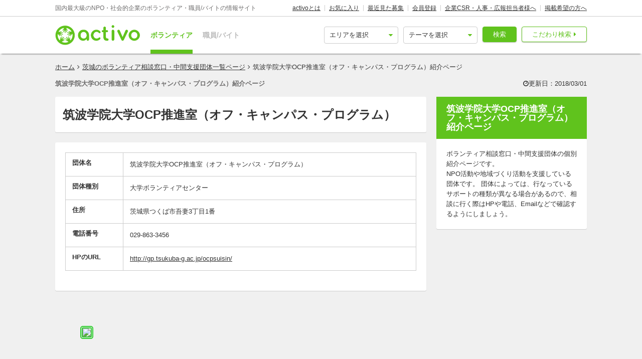

--- FILE ---
content_type: text/html; charset=utf-8
request_url: https://activo.jp/intermediate_orgs/409
body_size: 9834
content:
<!DOCTYPE html>
<html>
  <head><script>(function(w,i,g){w[g]=w[g]||[];if(typeof w[g].push=='function')w[g].push(i)})
(window,'GTM-W356TSX','google_tags_first_party');</script><script>(function(w,d,s,l){w[l]=w[l]||[];(function(){w[l].push(arguments);})('set', 'developer_id.dYzg1YT', true);
		w[l].push({'gtm.start':new Date().getTime(),event:'gtm.js'});var f=d.getElementsByTagName(s)[0],
		j=d.createElement(s);j.async=true;j.src='/cxlm/';
		f.parentNode.insertBefore(j,f);
		})(window,document,'script','dataLayer');</script>
    <script src="//static.activo.jp/assets/rails_ujs-342ea7373c1ff5c62c78ea3d6b2ee963d959693356c8b8352f921dbd6ce228f3.js"></script>
    
    <meta content="IE=edge" http-equiv="X-UA-Compatible">
    <meta name="last-updated" content="2026/01/22 05:42">
    <link href='//static.activo.jp/assets/fontawesome-webfont-2adefcbc041e7d18fcf2d417879dc5a09997aa64d675b7a3c4b6ce33da13f3fe.woff2' rel='preload' as='font' type='font/woff2' crossorigin /><link href='//static.activo.jp/assets/material-icons-regular-6ef400218c049f35a1c5697d1149b55019994e21031c80fb615ebb4a0fb0fce1.woff2' rel='preload' as='font' type='font/woff2' crossorigin />
    <link href="https://tpc.googlesyndication.com/" rel="dns-prefetch"></link><link href="https://googleads.g.doubleclick.net/" rel="dns-prefetch"></link><link href="https://cm.g.doubleclick.net/" rel="dns-prefetch"></link><link href="https://www.gstatic.com/" rel="dns-prefetch"></link><link href="https://fonts.gstatic.com/" rel="dns-prefetch"></link><link href="https://www.googletagmanager.com/" rel="preconnect dns-prefetch"></link><link href="https://www.google-analytics.com/" rel="preconnect dns-prefetch"></link><meta http-equiv="x-dns-prefetch-control" content="on"></meta>
    <!-- Optimize Next -->
<script>(function(p,r,o,j,e,c,t,g){
p['_'+t]={};g=r.createElement('script');g.src='https://www.googletagmanager.com/gtm.js?id=GTM-'+t;r[o].prepend(g);
g=r.createElement('style');g.innerText='.'+e+t+'{visibility:hidden!important}';r[o].prepend(g);
r[o][j].add(e+t);setTimeout(function(){if(r[o][j].contains(e+t)){r[o][j].remove(e+t);p['_'+t]=0}},c)
})(window,document,'documentElement','classList','loading',2000,'PP88NC8C')</script>
<!-- End Optimize Next -->

    <script>window.dataLayer = window.dataLayer || [];</script>
<!-- Google Tag Manager -->
<script>(function(w,d,s,l,i){w[l]=w[l]||[];w[l].push({'gtm.start':
new Date().getTime(),event:'gtm.js'});var f=d.getElementsByTagName(s)[0],
j=d.createElement(s),dl=l!='dataLayer'?'&l='+l:'';j.async=true;j.src=
'https://www.googletagmanager.com/gtm.js?id='+i+dl;f.parentNode.insertBefore(j,f);
})(window,document,'script','dataLayer','GTM-W356TSX');</script>
<!-- End Google Tag Manager -->

    <title>筑波学院大学OCP推進室（オフ・キャンパス・プログラム）紹介ページ | activo（アクティボ）</title>
<meta name="description" content="筑波学院大学OCP推進室（オフ・キャンパス・プログラム）の基本情報の紹介ページです。">
<meta name="keywords" content="筑波学院大学ocp推進室（オフ・キャンパス・プログラム）">
<meta property="og:title" content="筑波学院大学OCP推進室（オフ・キャンパス・プログラム）紹介ページ">
<meta property="og:type" content="website">
<meta property="og:url" content="https://activo.jp/intermediate_orgs/409">
<meta property="og:image" content="https://static.activo.jp/assets/ogpImage-b40d4c91512d8d0ab1dd5c5e23be6bc064d77d14af5c27154d422eff38b90eb3.jpg">
<meta property="og:site_name" content="activo（アクティボ）">
<meta property="og:description" content="筑波学院大学OCP推進室（オフ・キャンパス・プログラム）の基本情報の紹介ページです。">
<meta name="twitter:card" content="summary_large_image">
<meta name="twitter:site" content="@activo_npo">
    <link href="https://activo.jp/intermediate_orgs/409" rel="canonical" />
    <link rel="stylesheet" href="//static.activo.jp/assets/pc_application-c8983ba9f6cb2deb144a548555d4839547843e7b0a2078d72dce93763bbf3830.css" media="all" />
    <link rel="alternate" type="application/rss+xml" title="RSS" href="https://activo.jp/feed.rss" />
    <link rel="icon" type="image/x-icon" href="//static.activo.jp/assets/favicon-8ffc9b43fcb7d7c34371cb633c4c439863be2c3c32c954dc0465846c9ab42c27.ico" />
    
    <meta name="facebook-domain-verification" content="5039c7syg6bemqly3vznfbxvv07i4m" />
  </head>
  <body class="intermediate_orgs show pc ">
    <!-- Google Tag Manager (noscript) -->
<noscript><iframe src="https://www.googletagmanager.com/ns.html?id=GTM-W356TSX"
height="0" width="0" style="display:none;visibility:hidden"></iframe></noscript>
<!-- End Google Tag Manager (noscript) -->

    
    <div id="fb-root"></div>
    <script>
//<![CDATA[
(function(d, s, id) {
      var js, fjs = d.getElementsByTagName(s)[0];
      if (d.getElementById(id)) return;
      js = d.createElement(s); js.id = id;
      js.src = "//connect.facebook.net/ja_JP/sdk.js#xfbml=1&version=v2.5&appId=358486950914237";
      fjs.parentNode.insertBefore(js, fjs);
    }(document, "script", "facebook-jssdk"));
//]]>
</script>
    <header id='m_header' class='jsMainHeader'>

  <div class='headerTop'>
    <div class='l_wrapper'>
      <span class='activoDesc'>国内最大級のNPO・社会的企業のボランティア・職員/バイトの情報サイト</span>
      <ul class='activoMenu clearFix'>
        <li><a href="/about">activoとは</a></li>
        <li><a id="jsHeaderBookmark" rel="nofollow" href="/bookmark">お気に入り</a></li>
        <li><a rel="nofollow" href="/recent">最近見た募集</a></li>
        <li><a id="jsHeaderRegister" rel="modal:open" href="#new_person_registration_Modal">会員登録</a></li>
        <li><a href="/for_company">企業CSR・人事・広報担当者様へ</a></li>
        <li><a href="/register">掲載希望の方へ</a></li>
      </ul>
    </div>
  </div>

  <div class='headerBottom'>
    <div class='l_wrapper'>
      <a class="activoLogo" href="/">
        <img alt="国内最大級のNPO・社会的企業のボランティア・職員/バイトの情報サイト「activo」" width="169.5" height="40" src="//static.activo.jp/assets/logo-71a0a89a4febb321db3f6bec89735fbf8f97051ca3147f95c4b198e020f2137b.png" />
</a>      <ul class='largeKind'>
        <li><a class="isCurrent" href="/">ボランティア</a></li>
        <li><a class="" href="/job">職員/バイト</a></li>
      </ul>

      <a class="headerDetailSearch p_btn isSub p_triangle isRight" href="/detail_search">こだわり検索</a>
      <form class="quickSearch jsCleanForm jsReplaceSearchBtnHeader" data-vol-or-job="volunteer" action="/searchresult" accept-charset="UTF-8" method="get">
        <select name="area[]" id="area_" class="isGreen"><option value="">エリアを選択</option><option name="online" value="online">オンライン</option>
<option name="abroadarea" value="abroad">海外</option>
<option name="hokkaido" value="1">北海道</option>
<option name="aomori" value="2">青森</option>
<option name="iwate" value="3">岩手</option>
<option name="miyagi" value="4">宮城</option>
<option name="akita" value="5">秋田</option>
<option name="yamagata" value="6">山形</option>
<option name="fukushima" value="7">福島</option>
<option name="ibaraki" value="8">茨城</option>
<option name="tochigi" value="9">栃木</option>
<option name="gunma" value="10">群馬</option>
<option name="saitama" value="11">埼玉</option>
<option name="chiba" value="12">千葉</option>
<option name="tokyo" value="13">東京</option>
<option name="kanagawa" value="14">神奈川</option>
<option name="nigata" value="15">新潟</option>
<option name="toyama" value="16">富山</option>
<option name="ishikawa" value="17">石川</option>
<option name="fukui" value="18">福井</option>
<option name="yamanashi" value="19">山梨</option>
<option name="nagano" value="20">長野</option>
<option name="gifu" value="21">岐阜</option>
<option name="shizuoka" value="22">静岡</option>
<option name="aichi" value="23">愛知</option>
<option name="mie" value="24">三重</option>
<option name="wakayama" value="25">和歌山</option>
<option name="shiga" value="26">滋賀</option>
<option name="kyoto" value="27">京都</option>
<option name="osaka" value="28">大阪</option>
<option name="hyogo" value="29">兵庫</option>
<option name="nara" value="30">奈良</option>
<option name="tokushima" value="31">徳島</option>
<option name="kagawa" value="32">香川</option>
<option name="ehime" value="33">愛媛</option>
<option name="kochi" value="34">高知</option>
<option name="yamaguchi" value="35">山口</option>
<option name="tottori" value="36">鳥取</option>
<option name="shimane" value="37">島根</option>
<option name="okayama" value="38">岡山</option>
<option name="hiroshima" value="39">広島</option>
<option name="fukuoka" value="40">福岡</option>
<option name="saga" value="41">佐賀</option>
<option name="nagasaki" value="42">長崎</option>
<option name="kumamoto" value="43">熊本</option>
<option name="oita" value="44">大分</option>
<option name="miyazaki" value="45">宮崎</option>
<option name="kagoshima" value="46">鹿児島</option>
<option name="okinawa" value="47">沖縄</option></select>
        <select name="genre[]" id="genre_" class="isGreen"><option value="">テーマを選択</option><option name="international" value="1">国際</option>
<option name="children" value="2">こども・教育</option>
<option name="disaster" value="3">震災・災害</option>
<option name="communitydevelopment" value="4">地域活性化・まちづくり</option>
<option name="environment" value="5">環境・農業</option>
<option name="penury" value="6">貧困・人権</option>
<option name="welfare" value="7">福祉・障がい・高齢者</option>
<option name="culture" value="8">スポーツ・アート・文化</option>
<option name="support" value="9">中間支援</option>
<option name="others" value="10">その他</option>
<option name="medicalcare" value="11">医療・保険</option>
<option name="animal" value="12">動物愛護</option></select>
        <button type="submit" class="p_btn isMain">検索</button>
</form>    </div>
  </div>

</header>

    <div id="jsFlashZone" class="flashZone">
</div>
    <main class='l_wrapper'>
  <ol class="p_breadCrumbsNav "><li><a href="/">ホーム</a></li><i class="fa fa-angle-right" aria-hidden="true"></i><li><a href="/intermediate_orgs/ibaraki">茨城のボランティア相談窓口・中間支援団体一覧ページ</a></li><i class="fa fa-angle-right" aria-hidden="true"></i><li class="current">筑波学院大学OCP推進室（オフ・キャンパス・プログラム）紹介ページ</li></ol><script type="application/ld+json">
//<![CDATA[
{"@context":"https://schema.org/","@type":"BreadcrumbList","itemListElement":[{"@type":"ListItem","position":1,"item":{"@id":"https://activo.jp/","name":"ホーム"}},{"@type":"ListItem","position":2,"item":{"@id":"https://activo.jp/intermediate_orgs/ibaraki","name":"茨城のボランティア相談窓口・中間支援団体一覧ページ"}},{"@type":"ListItem","position":3,"item":{"@id":"https://activo.jp/intermediate_orgs/409","name":"筑波学院大学OCP推進室（オフ・キャンパス・プログラム）紹介ページ"}}]}
//]]>
</script>

  <div class="clearFix">

    <div>
      <h1 class='orgTitle'>筑波学院大学OCP推進室（オフ・キャンパス・プログラム）紹介ページ</h1>
      <span class="orgUpdatedAt">
        <i class='fa fa-clock-o'></i>更新日：2018/03/01
</span>    </div>
    <article class='l_mainContent isWide isWideInside isTransparent'>
        <div class='l_childBox m_userNavi'>
          <div class='u_disTable'>
            <div class='userName'>
              <h2>筑波学院大学OCP推進室（オフ・キャンパス・プログラム）</h2>
            </div>
          </div>
        </div>

        <div class='l_childBox l_cardBox isWide'>
          <table class="m_infoTable">  <tr class='isName'>
    <th>団体名</th>
    <td>
        <p>筑波学院大学OCP推進室（オフ・キャンパス・プログラム）</p>
    </td>
  </tr>
  <tr class='isOrgType'>
    <th>団体種別</th>
    <td>
        大学ボランティアセンター
    </td>
  </tr>
  <tr class='isAddress'>
    <th>住所</th>
    <td>
        
     茨城県つくば市吾妻3丁目1番

    </td>
  </tr>
  <tr class='isTel'>
    <th>電話番号</th>
    <td>
        <p>
    029-863-3456
</p>
    </td>
  </tr>
  <tr class='isUrl'>
    <th>HPのURL</th>
    <td>
        <a href="http://gp.tsukuba-g.ac.jp/ocpsuisin/">http://gp.tsukuba-g.ac.jp/ocpsuisin/</a>
    </td>
  </tr>
</table>
        </div>


        <div class='orgMap'>
          <a href="https://www.google.co.jp/maps/place/
    〒305-0031 茨城県つくば市吾妻3丁目1番
,18z" target="_blank">
            <img src="https://maps.google.com/maps/api/staticmap?center=36.0886,140.108&markers=36.0886,140.108&size=640x400&zoom=18&sensor=true&key=AIzaSyBYdbhBs3VleHz9RoTiwpuZtCc2rAWeBUA" class='mapFrame'/>
          </a>
        </div>
    </article>


    <aside class='l_sideContent isTransparent isWide isWideInside'>
      <div class='sideContentHeading'>
        <h4 class='p_boxHeading isNoMargin'>筑波学院大学OCP推進室（オフ・キャンパス・プログラム）紹介ページ</h4>
      </div>
      <div class='l_childBox'>
        <p>
          ボランティア相談窓口・中間支援団体の個別紹介ページです。
        </p>
        <p>
          NPO活動や地域づくり活動を支援している団体です。
          団体によっては、行なっているサポートの種類が異なる場合があるので、相談に行く際はHPや電話、Emailなどで確認するようにしましょう。
        </p>
        
      </div>
    </aside>

  </div>


  <div>

      <h2 class='p_articleHeading'>近隣のボランティア相談窓口・中間支援団体</h2>
      <ul class="m_userList hasBorder"><li class='jsUser'>
  <a href="/intermediate_orgs/407">

   <div class="userBoxHeader">
      <h3 class="userName">筑波大学学生ボランティアセンターピアラ</h3>
      <ul class='userBoxList'>
        <li class="p_icon isGetAreas">
     茨城県つくば市天王台1-1-1  筑波大学文化系サークル館１階
</li>
        <li class="p_icon isOrgType">大学ボランティアセンター</li>
      </ul>
    </div>

</a>
</li>
<li class='jsUser'>
  <a href="/intermediate_orgs/59">

   <div class="userBoxHeader">
      <h3 class="userName">つくば市市民活動センター</h3>
      <ul class='userBoxList'>
        <li class="p_icon isGetAreas">茨城県つくば市吾妻1-10-1 つくばセンタービル1F</li>
        <li class="p_icon isOrgType">NPO支援センター</li>
      </ul>
    </div>

</a>
</li>
</ul>

      <h2 class='p_articleHeading'>近隣のボランティア</h2>
      <aside class='l_wrapper bottomContent'>
          <div class="m_mainArticleList hasBorder"><div id="jsFirstAnnounce"></div><article class="resultBox jsResultBox isWideInside jsArticle122531 gtmEventArticleAlgorithm" data-gtm-id="122531" data-gtm-user-id="119125" data-gtm-ad="0" data-gtm-status="publish" data-gtm-pid="2" data-gtm-vorj="volunteer">
  <div class="infoBox">
  <a href="/articles/122531">
    <div class="resultBoxInline">
      <div class="resultBoxTop hasImage">
        <img srcset="[data-uri]" class="jsLazy sizeRows5" data-srcset="https://static.activo.jp/imgs/2026/1/large_fill_c172e0735b-singly_children_recruiting_122531_main.png 100w,
                      https://static.activo.jp/imgs/2026/1/main_fill_c172e0735b-singly_children_recruiting_122531_main.png 770w,
                      https://static.activo.jp/imgs/2026/1/medium_fill_c172e0735b-singly_children_recruiting_122531_main.png 771w" data-sizes="(max-width: 770px) and (-webkit-min-device-pixel-ratio: 2) 50vw,
                      (min-width: 771px) 100vw,
                      1vw" src="https://static.activo.jp/imgs/2026/1/medium_fill_c172e0735b-singly_children_recruiting_122531_main.png">
</div>      <div class="resultBoxBottom">
        <ul class="articleLabels isSmall ">
<li class="p_label isMain">国内/単発ボランティア</li>
<li class="p_label isAccent">新着</li>
</ul>
        <h3>地域共生社会を目指すインクルーシブマルシェ運営スタッフ募集！（交通費・食費支給）</h3>

        <div class="isUserName">コ・イノベーション研究所 チームQUIs</div>
        

        <ul class="resultElements hasWidth">
            
            <li class="p_icon isGetActivityLocations resultElementsItem">茨城 [つくば市/万博記念公園駅 徒歩25分]</li>
            <li class="p_icon isGetPrices resultElementsItem">無料</li>
            <li class="p_icon isGetDatesOrTerms resultElementsItem">2026年4月25日(土) 09:00~17:00</li>
        </ul>
              </div>
    </div>
    <p>つくばのスケートパークで、障がいの有無に関わらず誰もが楽しめるマルシェを開催！車いす体験やスケボー体験、屋台などの運営をサポートしてくれる仲間を募集します。交通費・食事支給あり。学生・初心者も大歓迎!</p>
    <div class="p_bookmarkIconBtn jsBookmark" data-id="122531">
<a class="bookmarkAdd" data-remote="true" rel="nofollow" data-method="post" href="/articles/122531/bookmarks"></a><a class="bookmarkRemove" data-remote="true" rel="nofollow" data-method="delete" href="/articles/122531/bookmark"></a>
</div>
</a>  </div>
</article><article class="resultBox jsResultBox isWideInside jsArticle122479 gtmEventArticleAlgorithm" data-gtm-id="122479" data-gtm-user-id="72656" data-gtm-ad="0" data-gtm-status="publish" data-gtm-pid="2" data-gtm-vorj="volunteer">
  <div class="infoBox">
  <a href="/articles/122479">
    <div class="resultBoxInline">
      <div class="resultBoxTop hasImage">
        <img srcset="[data-uri]" class="jsLazy sizeRows5" data-srcset="https://static.activo.jp/imgs/2026/1/large_fill_bc65f6c94c-member_children_recruiting_122479_main.png 100w,
                      https://static.activo.jp/imgs/2026/1/main_fill_bc65f6c94c-member_children_recruiting_122479_main.png 770w,
                      https://static.activo.jp/imgs/2026/1/medium_fill_bc65f6c94c-member_children_recruiting_122479_main.png 771w" data-sizes="(max-width: 770px) and (-webkit-min-device-pixel-ratio: 2) 50vw,
                      (min-width: 771px) 100vw,
                      1vw" src="https://static.activo.jp/imgs/2026/1/medium_fill_bc65f6c94c-member_children_recruiting_122479_main.png">
</div>      <div class="resultBoxBottom">
        <ul class="articleLabels isSmall "><li class="p_label isMain">団体メンバー/継続ボランティア</li></ul>
        <h3>【つくば】子どもが安心して過ごせる居場所づくり│ボランティア募集！</h3>

        <div class="isUserName">特定非営利活動法人Learning for All</div>
        

        <ul class="resultElements hasWidth">
            
            <li class="p_icon isGetActivityLocations resultElementsItem">茨城 [つくば市/つくば駅 徒歩2分]</li>
            <li class="p_icon isGetPrices resultElementsItem">無料</li>
            <li class="p_icon isGetFrequents resultElementsItem">週1回からOK</li>
            <li class="p_icon isGetTermsOrPeriods resultElementsItem">3ヶ月からOK</li>
        </ul>
              </div>
    </div>
    <p>「子どもの貧困に、本質的解決を。」をミッションに、子どもの居場所づくりや学習支援を行っています。現場での活動と研修を通して、大学生の皆さんにも成長していただけるボランティアログラムです！</p>
    <div class="p_bookmarkIconBtn jsBookmark" data-id="122479">
<a class="bookmarkAdd" data-remote="true" rel="nofollow" data-method="post" href="/articles/122479/bookmarks"></a><a class="bookmarkRemove" data-remote="true" rel="nofollow" data-method="delete" href="/articles/122479/bookmark"></a>
</div>
</a>  </div>
</article><article class="resultBox jsResultBox isWideInside jsArticle100085 gtmEventArticleAlgorithm" data-gtm-id="100085" data-gtm-user-id="104223" data-gtm-ad="0" data-gtm-status="publish" data-gtm-pid="1" data-gtm-vorj="volunteer">
  <div class="infoBox">
  <a href="/articles/100085">
    <div class="resultBoxInline">
      <div class="resultBoxTop hasImage">
        <img srcset="[data-uri]" class="jsLazy sizeRows5" data-srcset="https://static.activo.jp/imgs/2023/8/large_fill_d1d056956c-IMG_2913.jpg 100w,
                      https://static.activo.jp/imgs/2023/8/main_fill_d1d056956c-IMG_2913.jpg 770w,
                      https://static.activo.jp/imgs/2023/8/medium_fill_d1d056956c-IMG_2913.jpg 771w" data-sizes="(max-width: 770px) and (-webkit-min-device-pixel-ratio: 2) 50vw,
                      (min-width: 771px) 100vw,
                      1vw" src="https://static.activo.jp/imgs/2023/8/medium_fill_d1d056956c-IMG_2913.jpg">
</div>      <div class="resultBoxBottom">
        <ul class="articleLabels isSmall "><li class="p_label isMain">国内/単発ボランティア</li></ul>
        <h3>児童発達支援・放課後等デイサービス『ぽんてCASA』でのボランティア活動</h3>

        <div class="isUserName">ぽんてCASA</div>
        

        <ul class="resultElements hasWidth">
            
            <li class="p_icon isGetActivityLocations resultElementsItem">茨城 [つくば市/みどりの駅 徒歩36分]</li>
            <li class="p_icon isGetPrices resultElementsItem">無料</li>
            <li class="p_icon isGetDatesOrTerms resultElementsItem">期間は相談可</li>
        </ul>
              </div>
    </div>
    <p>こどもの笑顔を育むボランティア活動です!</p>
    <div class="p_bookmarkIconBtn jsBookmark" data-id="100085">
<a class="bookmarkAdd" data-remote="true" rel="nofollow" data-method="post" href="/articles/100085/bookmarks"></a><a class="bookmarkRemove" data-remote="true" rel="nofollow" data-method="delete" href="/articles/100085/bookmark"></a>
</div>
</a>  </div>
</article><article class="resultBox jsResultBox isWideInside jsArticle113562 gtmEventArticleAlgorithm" data-gtm-id="113562" data-gtm-user-id="117553" data-gtm-ad="0" data-gtm-status="publish" data-gtm-pid="2" data-gtm-vorj="job">
  <div class="infoBox">
  <a href="/job/articles/113562">
    <div class="resultBoxInline">
      <div class="resultBoxTop hasImage">
        <img srcset="[data-uri]" class="jsLazy sizeRows5" data-srcset="https://static.activo.jp/imgs/2025/2/large_fill_ca6f0daa88-IMG_6935.jpg 100w,
                      https://static.activo.jp/imgs/2025/2/main_fill_ca6f0daa88-IMG_6935.jpg 770w,
                      https://static.activo.jp/imgs/2025/2/medium_fill_ca6f0daa88-IMG_6935.jpg 771w" data-sizes="(max-width: 770px) and (-webkit-min-device-pixel-ratio: 2) 50vw,
                      (min-width: 771px) 100vw,
                      1vw" src="https://static.activo.jp/imgs/2025/2/medium_fill_ca6f0daa88-IMG_6935.jpg">
</div>      <div class="resultBoxBottom">
        <ul class="articleLabels isSmall "><li class="p_label isMain">団体メンバー/継続ボランティア</li></ul>
        <h3>家庭支援のための家事代行。つくば市にて現場スタッフ募集！（給与あり）</h3>

        <div class="isUserName">NPO法人そるな</div>
        

        <ul class="resultElements hasWidth">
            
            <li class="p_icon isGetActivityLocations resultElementsItem">茨城 [つくば市]</li>
            <li class="p_icon isGetPrices resultElementsItem">時給1,100〜1,360円</li>
            <li class="p_icon isGetFrequents resultElementsItem">月1回からOK</li>
            <li class="p_icon isGetTermsOrPeriods resultElementsItem">1年からOK</li>
        </ul>
              </div>
    </div>
    <p>【子育て支援のための家事代行】親しみやすく、頼みやすい。“お隣さん”のような身近な存在を目指し、日々活動しています。業務効率より、各家庭への寄り添いを重要視できる方を求めます。(東京＆愛知＆茨城)</p>
    <div class="p_bookmarkIconBtn jsBookmark" data-id="113562">
<a class="bookmarkAdd" data-remote="true" rel="nofollow" data-method="post" href="/articles/113562/bookmarks"></a><a class="bookmarkRemove" data-remote="true" rel="nofollow" data-method="delete" href="/articles/113562/bookmark"></a>
</div>
</a>  </div>
</article><article class="resultBox jsResultBox isWideInside jsArticle113326 gtmEventArticleAlgorithm" data-gtm-id="113326" data-gtm-user-id="119493" data-gtm-ad="0" data-gtm-status="publish" data-gtm-pid="1" data-gtm-vorj="volunteer">
  <div class="infoBox">
  <a href="/articles/113326">
    <div class="resultBoxInline">
      <div class="resultBoxTop hasImage">
        <img srcset="[data-uri]" class="jsLazy sizeRows4" data-srcset="https://static.activo.jp/imgs/2025/2/large_fill_68ba6d3f3a-max_459596140b-24905179_l.jpg 100w,
                      https://static.activo.jp/imgs/2025/2/main_fill_68ba6d3f3a-max_459596140b-24905179_l.jpg 770w,
                      https://static.activo.jp/imgs/2025/2/medium_fill_68ba6d3f3a-max_459596140b-24905179_l.jpg 771w" data-sizes="(max-width: 770px) and (-webkit-min-device-pixel-ratio: 2) 50vw,
                      (min-width: 771px) 100vw,
                      1vw" src="https://static.activo.jp/imgs/2025/2/medium_fill_68ba6d3f3a-max_459596140b-24905179_l.jpg">
</div>      <div class="resultBoxBottom">
        <ul class="articleLabels isSmall "><li class="p_label isMain">団体メンバー/継続ボランティア</li></ul>
        <h3>つくばこどもの青い羽根学習会 松塚教室</h3>

        <div class="isUserName">蒼天</div>
        

        <ul class="resultElements hasWidth">
            
            <li class="p_icon isGetActivityLocations resultElementsItem">茨城 [つくば市]</li>
            <li class="p_icon isGetPrices resultElementsItem">無料</li>
            <li class="p_icon isGetFrequents resultElementsItem">月1回からOK</li>
            <li class="p_icon isGetTermsOrPeriods resultElementsItem">1ヶ月からOK</li>
        </ul>
              </div>
    </div>
    <p>当法人が4月から茨城県つくば市より受託して行う「つくばこどもの青い羽根学習会 松塚教室」にて、授業の復習や宿題などの学習支援をお手伝いいただけませんか？
</p>
    <div class="p_bookmarkIconBtn jsBookmark" data-id="113326">
<a class="bookmarkAdd" data-remote="true" rel="nofollow" data-method="post" href="/articles/113326/bookmarks"></a><a class="bookmarkRemove" data-remote="true" rel="nofollow" data-method="delete" href="/articles/113326/bookmark"></a>
</div>
</a>  </div>
</article></div>
      </aside>

  </div>

</main>


    <footer id='jsMainFooter'>
  <div class='l_wrapper'>
    <div class='footerBox isMenu'>
      <p class='footerHeading'>ヘルプ</p>
      <ul>
          <li class='footerItem'><a href="/">ホーム</a></li>
          <li class='footerItem'><a href="/about">activoとは</a></li>
          <li class='footerItem'><a href="https://activo.zendesk.com/hc/ja">よくある質問</a></li>
          <li class='footerItem'><a href="/site-map">サイトマップ</a></li>
          <li class='footerItem'><a href="/users">NPO/非営利組織一覧</a></li>
          <li class='footerItem'><a href="/stories">ストーリー一覧</a></li>
          <li class='footerItem'><a href="/intermediate_orgs">ボランティア相談窓口・中間支援団体一覧</a></li>
          <li class='footerItem'><a href="/contact">お問い合わせ</a></li>
          <li class='footerItem'><a href="https://corp.activo.jp">運営会社</a></li>
          <li class='footerItem'><a href="/rules">利用規約</a></li>
          <li class='footerItem'><a href="/privacy_policy">プライバシーポリシー</a></li>
          <li class='footerItem'><a href="/trade">特定商取引法に基づく表記</a></li>
        <li class='footerItem'><a id="jsFooterRegister" rel="modal:open" href="#new_person_registration_Modal">新規会員登録</a></li>
        <li class='footerItem'><a id="jsFooterLogin" rel="modal:open" href="#new_person_session_Modal">ログイン</a></li>
      </ul>
    </div>


    <div class='footerBox'>
      <p class='footerHeading'>ボランティアを探す</p>

      <ul>
        <li class='footerItem'><a href="/detail_search">こだわり検索</a></li>
      </ul>

      <p class='footerHeading2 p_triangle isRight'>カテゴリから探す</p>
      <ul>
          <li class='footerItem'><a href="/singly">単発/国内ボランティア</a></li>
          <li class='footerItem'><a href="/intern">NPO・NGOインターン</a></li>
          <li class='footerItem'><a href="/tour">海外ボランティア/ツアー</a></li>
          <li class='footerItem'><a href="/member">サークル/団体メンバー,継続ボランティア</a></li>
          <li class='footerItem'><a href="/event">チャリティイベント</a></li>
          <li class='footerItem'><a href="/probono">プロボノ</a></li>
          <li class='footerItem'><a href="/donate_goods">物品寄付</a></li>
      </ul>

      <p class='footerHeading2 p_triangle isRight'>エリアから探す</p>
      <ul>
        <li class='footerItem isArea'><a href="/online">オンライン</a></li>
          <li class='footerItem isArea'><a href="/tohoku">北海道・東北</a></li>
          <ul class='childZone'>
              <li class='footerChild'><a href="/hokkaido">北海道</a></li>
              <li class='footerChild'><a href="/aomori">青森</a></li>
              <li class='footerChild'><a href="/iwate">岩手</a></li>
              <li class='footerChild'><a href="/miyagi">宮城</a></li>
              <li class='footerChild'><a href="/akita">秋田</a></li>
              <li class='footerChild'><a href="/yamagata">山形</a></li>
              <li class='footerChild'><a href="/fukushima">福島</a></li>
          </ul>
          <li class='footerItem isArea'><a href="/kanto">関東</a></li>
          <ul class='childZone'>
              <li class='footerChild'><a href="/ibaraki">茨城</a></li>
              <li class='footerChild'><a href="/tochigi">栃木</a></li>
              <li class='footerChild'><a href="/gunma">群馬</a></li>
              <li class='footerChild'><a href="/saitama">埼玉</a></li>
              <li class='footerChild'><a href="/chiba">千葉</a></li>
              <li class='footerChild'><a href="/tokyo">東京</a></li>
              <li class='footerChild'><a href="/kanagawa">神奈川</a></li>
          </ul>
          <li class='footerItem isArea'><a href="/chubu">中部</a></li>
          <ul class='childZone'>
              <li class='footerChild'><a href="/nigata">新潟</a></li>
              <li class='footerChild'><a href="/toyama">富山</a></li>
              <li class='footerChild'><a href="/ishikawa">石川</a></li>
              <li class='footerChild'><a href="/fukui">福井</a></li>
              <li class='footerChild'><a href="/yamanashi">山梨</a></li>
              <li class='footerChild'><a href="/nagano">長野</a></li>
              <li class='footerChild'><a href="/gifu">岐阜</a></li>
              <li class='footerChild'><a href="/shizuoka">静岡</a></li>
              <li class='footerChild'><a href="/aichi">愛知</a></li>
              <li class='footerChild'><a href="/mie">三重</a></li>
          </ul>
          <li class='footerItem isArea'><a href="/kansai">関西</a></li>
          <ul class='childZone'>
              <li class='footerChild'><a href="/wakayama">和歌山</a></li>
              <li class='footerChild'><a href="/shiga">滋賀</a></li>
              <li class='footerChild'><a href="/kyoto">京都</a></li>
              <li class='footerChild'><a href="/osaka">大阪</a></li>
              <li class='footerChild'><a href="/hyogo">兵庫</a></li>
              <li class='footerChild'><a href="/nara">奈良</a></li>
          </ul>
          <li class='footerItem isArea'><a href="/chugoku">中国</a></li>
          <ul class='childZone'>
              <li class='footerChild'><a href="/yamaguchi">山口</a></li>
              <li class='footerChild'><a href="/tottori">鳥取</a></li>
              <li class='footerChild'><a href="/shimane">島根</a></li>
              <li class='footerChild'><a href="/okayama">岡山</a></li>
              <li class='footerChild'><a href="/hiroshima">広島</a></li>
          </ul>
          <li class='footerItem isArea'><a href="/kyushu">九州・沖縄</a></li>
          <ul class='childZone'>
              <li class='footerChild'><a href="/fukuoka">福岡</a></li>
              <li class='footerChild'><a href="/saga">佐賀</a></li>
              <li class='footerChild'><a href="/nagasaki">長崎</a></li>
              <li class='footerChild'><a href="/kumamoto">熊本</a></li>
              <li class='footerChild'><a href="/oita">大分</a></li>
              <li class='footerChild'><a href="/miyazaki">宮崎</a></li>
              <li class='footerChild'><a href="/kagoshima">鹿児島</a></li>
              <li class='footerChild'><a href="/okinawa">沖縄</a></li>
          </ul>
      </ul>

      <p class='footerHeading2 p_triangle isRight'>テーマから探す</p>
      <ul>
          <li class='footerItem'><a href="/international">国際</a></li>
          <li class='footerItem'><a href="/children">こども・教育</a></li>
          <li class='footerItem'><a href="/disaster">震災・災害</a></li>
          <li class='footerItem'><a href="/communitydevelopment">地域活性化・まちづくり</a></li>
          <li class='footerItem'><a href="/environment">環境・農業</a></li>
          <li class='footerItem'><a href="/penury">貧困・人権</a></li>
          <li class='footerItem'><a href="/welfare">福祉・障がい・高齢者</a></li>
          <li class='footerItem'><a href="/culture">スポーツ・アート・文化</a></li>
          <li class='footerItem'><a href="/support">中間支援</a></li>
          <li class='footerItem'><a href="/others">その他</a></li>
          <li class='footerItem'><a href="/medicalcare">医療・保険</a></li>
          <li class='footerItem'><a href="/animal">動物愛護</a></li>
      </ul>
    </div>


    <div class='footerBox'>
      <p class='footerHeading'>NPO職員/アルバイト求人を探す</p>
      <ul>
        <li class='footerItem'><a href="/job/detail_search">こだわり検索</a></li>
      </ul>

      <p class='footerHeading2 p_triangle isRight'>勤務形態から探す</p>
      <ul>
          <li class='footerItem'><a href="/job/new_graduate">新卒採用・就職</a></li>
          <li class='footerItem'><a href="/job/career">中途採用・転職</a></li>
          <li class='footerItem'><a href="/job/baito">アルバイト(学生)</a></li>
          <li class='footerItem'><a href="/job/part">パート(社会人・主婦/主夫)</a></li>
          <li class='footerItem'><a href="/job/parallel_career">副業・パラレルキャリア</a></li>
      </ul>

      <p class='footerHeading2 p_triangle isRight'>エリアから探す</p>
      <ul>
        <li class='footerItem isArea'><a href="/job/online">フルリモート</a></li>
          <li class='footerItem isArea'><a href="/job/tohoku">北海道・東北</a></li>
          <ul class='childZone'>
              <li class='footerChild'><a href="/job/hokkaido">北海道</a></li>
              <li class='footerChild'><a href="/job/aomori">青森</a></li>
              <li class='footerChild'><a href="/job/iwate">岩手</a></li>
              <li class='footerChild'><a href="/job/miyagi">宮城</a></li>
              <li class='footerChild'><a href="/job/akita">秋田</a></li>
              <li class='footerChild'><a href="/job/yamagata">山形</a></li>
              <li class='footerChild'><a href="/job/fukushima">福島</a></li>
          </ul>
          <li class='footerItem isArea'><a href="/job/kanto">関東</a></li>
          <ul class='childZone'>
              <li class='footerChild'><a href="/job/ibaraki">茨城</a></li>
              <li class='footerChild'><a href="/job/tochigi">栃木</a></li>
              <li class='footerChild'><a href="/job/gunma">群馬</a></li>
              <li class='footerChild'><a href="/job/saitama">埼玉</a></li>
              <li class='footerChild'><a href="/job/chiba">千葉</a></li>
              <li class='footerChild'><a href="/job/tokyo">東京</a></li>
              <li class='footerChild'><a href="/job/kanagawa">神奈川</a></li>
          </ul>
          <li class='footerItem isArea'><a href="/job/chubu">中部</a></li>
          <ul class='childZone'>
              <li class='footerChild'><a href="/job/nigata">新潟</a></li>
              <li class='footerChild'><a href="/job/toyama">富山</a></li>
              <li class='footerChild'><a href="/job/ishikawa">石川</a></li>
              <li class='footerChild'><a href="/job/fukui">福井</a></li>
              <li class='footerChild'><a href="/job/yamanashi">山梨</a></li>
              <li class='footerChild'><a href="/job/nagano">長野</a></li>
              <li class='footerChild'><a href="/job/gifu">岐阜</a></li>
              <li class='footerChild'><a href="/job/shizuoka">静岡</a></li>
              <li class='footerChild'><a href="/job/aichi">愛知</a></li>
              <li class='footerChild'><a href="/job/mie">三重</a></li>
          </ul>
          <li class='footerItem isArea'><a href="/job/kansai">関西</a></li>
          <ul class='childZone'>
              <li class='footerChild'><a href="/job/wakayama">和歌山</a></li>
              <li class='footerChild'><a href="/job/shiga">滋賀</a></li>
              <li class='footerChild'><a href="/job/kyoto">京都</a></li>
              <li class='footerChild'><a href="/job/osaka">大阪</a></li>
              <li class='footerChild'><a href="/job/hyogo">兵庫</a></li>
              <li class='footerChild'><a href="/job/nara">奈良</a></li>
          </ul>
          <li class='footerItem isArea'><a href="/job/shikoku">四国</a></li>
          <ul class='childZone'>
              <li class='footerChild'><a href="/job/tokushima">徳島</a></li>
              <li class='footerChild'><a href="/job/kagawa">香川</a></li>
              <li class='footerChild'><a href="/job/ehime">愛媛</a></li>
              <li class='footerChild'><a href="/job/kochi">高知</a></li>
          </ul>
          <li class='footerItem isArea'><a href="/job/chugoku">中国</a></li>
          <ul class='childZone'>
              <li class='footerChild'><a href="/job/yamaguchi">山口</a></li>
              <li class='footerChild'><a href="/job/tottori">鳥取</a></li>
              <li class='footerChild'><a href="/job/shimane">島根</a></li>
              <li class='footerChild'><a href="/job/okayama">岡山</a></li>
              <li class='footerChild'><a href="/job/hiroshima">広島</a></li>
          </ul>
          <li class='footerItem isArea'><a href="/job/kyushu">九州・沖縄</a></li>
          <ul class='childZone'>
              <li class='footerChild'><a href="/job/fukuoka">福岡</a></li>
              <li class='footerChild'><a href="/job/saga">佐賀</a></li>
              <li class='footerChild'><a href="/job/nagasaki">長崎</a></li>
              <li class='footerChild'><a href="/job/kumamoto">熊本</a></li>
              <li class='footerChild'><a href="/job/oita">大分</a></li>
              <li class='footerChild'><a href="/job/miyazaki">宮崎</a></li>
              <li class='footerChild'><a href="/job/kagoshima">鹿児島</a></li>
              <li class='footerChild'><a href="/job/okinawa">沖縄</a></li>
          </ul>
      </ul>

      <p class='footerHeading2 p_triangle isRight'>テーマから探す</p>
      <ul>
          <li class='footerItem'><a href="/job/international">国際</a></li>
          <li class='footerItem'><a href="/job/children">こども・教育</a></li>
          <li class='footerItem'><a href="/job/disaster">震災・災害</a></li>
          <li class='footerItem'><a href="/job/communitydevelopment">地域活性化・まちづくり</a></li>
          <li class='footerItem'><a href="/job/environment">環境・農業</a></li>
          <li class='footerItem'><a href="/job/penury">貧困・人権</a></li>
          <li class='footerItem'><a href="/job/welfare">福祉・障がい・高齢者</a></li>
          <li class='footerItem'><a href="/job/culture">スポーツ・アート・文化</a></li>
          <li class='footerItem'><a href="/job/support">中間支援</a></li>
          <li class='footerItem'><a href="/job/others">その他</a></li>
          <li class='footerItem'><a href="/job/medicalcare">医療・保険</a></li>
          <li class='footerItem'><a href="/job/animal">動物愛護</a></li>
      </ul>
    </div>


    <div class='footerBox isMenu'>
      <p class='footerHeading'>非営利団体/企業の方へ</p>
      <ul id='jsFooterUserZone'>
          <li class='footerItem'><a href="https://activo.jp/login">団体/法人向けログイン</a></li>
          <li class='footerItem'><a href="/for_company">企業CSR・人事・広報担当者様へ</a></li>
          <li class='footerItem'><a href="/register">掲載希望の方へ</a></li>
          <li class='footerItem'><a href="https://activo.zendesk.com/hc/ja">よくある質問</a></li>
          <li class='footerItem'><a href="/contact">お問い合わせ</a></li>
      </ul>
    </div>

  </div>

  <div class='copyRight'>
    <p><a target="_blank" href="https://corp.activo.jp/recruit/">採用情報</a></p>
    <p>© <a href="https://corp.activo.jp">activo inc</a> 2013 - 2026</p>
  </div>

</footer>

    <div id="new_person_registration_Modal" style="display: none; ">
  <div class='m_modalBox isSmall peopleSignUpBox'>
    <span class='modalClose'><a rel="modal:close" href="#"></a></span>
    <div class='modalTitle'>activoユーザー登録</div>

    <div class='descZone'>
      <p>あなたにぴったりなボランティア募集情報を受け取ることができます。</p>
      <p class='modalAlert'>※法人/団体の方は<a href="/register">こちらから登録</a></p>
    </div>

    <div class='mailZone'>
      <p class='modalSubTitle'>またはメールアドレスで登録</p>
      <form class="new_person" id="new_person" action="/people" accept-charset="UTF-8" method="post">
  <input type="hidden" name="dummy" class="jsDummy">
  <input id="jsInflowSource" autocomplete="off" type="hidden" name="person[inflow_source]" />
  <input autofocus="autofocus" placeholder="メールアドレス" required="required" class="textBox isWide" type="email" value="" name="person[email]" id="person_email" />

  <input autocomplete="off" placeholder="パスワード" required="required" class="textBox isWide" type="password" name="person[password]" id="person_password" />
  <button name="button" type="submit" class="p_btn isAccent isWide" data-disable-with="登録中...">登録する</button>
  <p class='modalNotice'>"登録"をクリックで<a target="_blank" href="/rules">利用規約</a>・メルマガ配信に同意</p>
  <p class='modalNotice'>（配信設定はいつでも変更できます）</p>
  <input value="" class="jsMailNotificationHidden" autocomplete="off" type="hidden" name="person[search_params_json]" id="person_search_params_json" />
</form>
    </div>

    <div class='changeZone'>
      <a class="p_btn isSub isWide" rel="modal:open" href="#new_person_session_Modal">登録済みの方はログイン</a>
    </div>
  </div>
</div>

<div id="new_person_session_Modal" style="display: none; ">
  <div class='m_modalBox isSmall peopleSignInBox'>
    <span class='modalClose'><a rel="modal:close" href="#"></a></span>

    <div class='modalTitle'>ログイン</div>

    <div class='descZone'>
      <p>いつもご利用ありがとうございます。<br> 登録時に選択した方法でログインできます。</p>
    </div>

    <div class='mailZone'>
      <p class='modalSubTitle'>
        <span>またはメールアドレスでログイン</span><br>
        <span class='modalAlert'>※法人/団体の方は<a href="/login">こちらからログイン</a></span>
      </p>
      <form class="new_person" id="new_person" action="/people/sign_in" accept-charset="UTF-8" method="post">

        
        
        
        <input autofocus="autofocus" placeholder="メールアドレス" required="required" class="textBox isWide" type="email" name="person[email]" id="person_email" />

        <input autocomplete="off" placeholder="パスワード" required="required" class="textBox isWide" type="password" name="person[password]" id="person_password" />

        <label class='rememberMe'><input name="person[remember_me]" type="hidden" value="0" autocomplete="off" /><input type="checkbox" value="1" name="person[remember_me]" id="person_remember_me" />次回から自動でログイン</label>
        <button name="button" type="submit" class="p_btn isAccent isWide">ログイン</button>
        <a href="/people/password/new">パスワードをお忘れの方はこちら</a>
        <input value="" class="jsMailNotificationHidden" autocomplete="off" type="hidden" name="person[search_params_json]" id="person_search_params_json" />
</form>    </div>

    <div class='changeZone'>
      <a class="p_btn isSub isWide" rel="modal:open" href="#new_person_registration_Modal">新規登録はこちら（無料）</a>
    </div>

  </div>
</div>
<div id='newPersonRegistrationForBookmark' style="display: none; ">
  <div class='m_modalBox isSmall peopleSignUpBox'>
    <span class='modalClose'><a rel="modal:close" href="#"></a></span>
    <div class='modalTitle'>お気に入りに追加しました</div>

    <div class='descZone'>
      <p>登録するとこの募集の締切前にリマインドメールを受け取ったりスマホでもお気に入りの募集を見たりすることができます。</p>
      <p class='modalAlert'>※法人/団体の方は<a href="/register">こちらから登録</a></p>
    </div>

    <div class='mailZone'>
      <p class='modalSubTitle'>またはメールアドレスで登録</p>
      <form class="new_person" id="new_person" action="/people" accept-charset="UTF-8" method="post">
  <input type="hidden" name="dummy" class="jsDummy">
  <input id="jsInflowSource" autocomplete="off" type="hidden" name="person[inflow_source]" />
  <input autofocus="autofocus" placeholder="メールアドレス" required="required" class="textBox isWide" type="email" value="" name="person[email]" id="person_email" />

  <input autocomplete="off" placeholder="パスワード" required="required" class="textBox isWide" type="password" name="person[password]" id="person_password" />
  <button name="button" type="submit" class="p_btn isAccent isWide" data-disable-with="登録中...">登録する</button>
  <p class='modalNotice'>"登録"をクリックで<a target="_blank" href="/rules">利用規約</a>・メルマガ配信に同意</p>
  <p class='modalNotice'>（配信設定はいつでも変更できます）</p>
  <input value="" class="jsMailNotificationHidden" autocomplete="off" type="hidden" name="person[search_params_json]" id="person_search_params_json" />
</form>
    </div>

    <div class='changeZone'>
      <a class="p_btn isSub isWide" rel="modal:open" href="#new_person_session_Modal">登録済みの方はログイン</a>
    </div>
  </div>
</div>
<div id="newPersonRegistrationForSupport" style="display: none; ">
  <div class='m_modalBox isSmall peopleSignUpBox'>
    <span class='modalClose'><a rel="modal:close" href="#"></a></span>
    <div class='modalTitle'>応援には会員登録が必要です</div>

    <div class='descZone'>
      <p>登録すると応援以外にも便利な機能を使うことができます。</p>
      <p class='modalAlert'>※法人/団体の方は<a href="/register">こちらから登録</a></p>
    </div>

    <div class='mailZone'>
      <p class='modalSubTitle'>またはメールアドレスで登録</p>
      <form class="new_person" id="new_person" action="/people" accept-charset="UTF-8" method="post">
  <input type="hidden" name="dummy" class="jsDummy">
  <input id="jsInflowSource" autocomplete="off" type="hidden" name="person[inflow_source]" />
  <input autofocus="autofocus" placeholder="メールアドレス" required="required" class="textBox isWide" type="email" value="" name="person[email]" id="person_email" />

  <input autocomplete="off" placeholder="パスワード" required="required" class="textBox isWide" type="password" name="person[password]" id="person_password" />
  <button name="button" type="submit" class="p_btn isAccent isWide" data-disable-with="登録中...">登録する</button>
  <p class='modalNotice'>"登録"をクリックで<a target="_blank" href="/rules">利用規約</a>・メルマガ配信に同意</p>
  <p class='modalNotice'>（配信設定はいつでも変更できます）</p>
  <input value="" class="jsMailNotificationHidden" autocomplete="off" type="hidden" name="person[search_params_json]" id="person_search_params_json" />
</form>
    </div>

    <div class='changeZone'>
      <a class="p_btn isSub isWide" rel="modal:open" href="#new_person_session_Modal">登録済みの方はログイン</a>
    </div>
  </div>
</div>

    <script src="//static.activo.jp/assets/pc_application-3ba0877d022270efec6f2e6643c0c76aea26121b4391e78e40e67c885e7a692d.js"></script>
  </body>
  
  <!-- ABテスト用(エリア検索) classbで使用 -->
  <!-- ここまで -->



  <script type="application/ld+json">
{
  "@context": "https://schema.org/",
  "@type": "Corporation",
  "name": "株式会社activo",
  "url": "https://activo.jp/",
  "logo": "//static.activo.jp/assets/logo_image-278b0a340c113bd9a4b880964ae07c04dafe0296a0463dd66122bf2a3f94d6c2.png",
  "email": "info@activo.jp",
  "founder": "小澤佳祐",
  "foundingDate": "2017-11-01",
  "description": "activo(アクティボ)は国内最大級のNPO/社会的企業のボランティア・職員/バイトの情報サイトです。",
  "contactPoint": [
    {
      "@type": "ContactPoint",
      "telephone": "050-6864-1560",
      "contactType": "customer support",
      "email": "info@activo.jp"
    }
  ],
  "address": [
    {
      "@type": "PostalAddress",
      "addressLocality": "京都市西京区",
      "addressRegion": "京都府",
      "postalCode": "616-0004",
      "streetAddress": "1-17",
      "addressCountry": "JP"
    }
  ],
  "sameAs": [
    "https://twitter.com/activo_npo",
    "https://www.facebook.com/activo-417197585016009/",
    "https://www.instagram.com/activo.inc/",
    "https://corp.activo.jp/"
  ]
}
</script>
</html>
